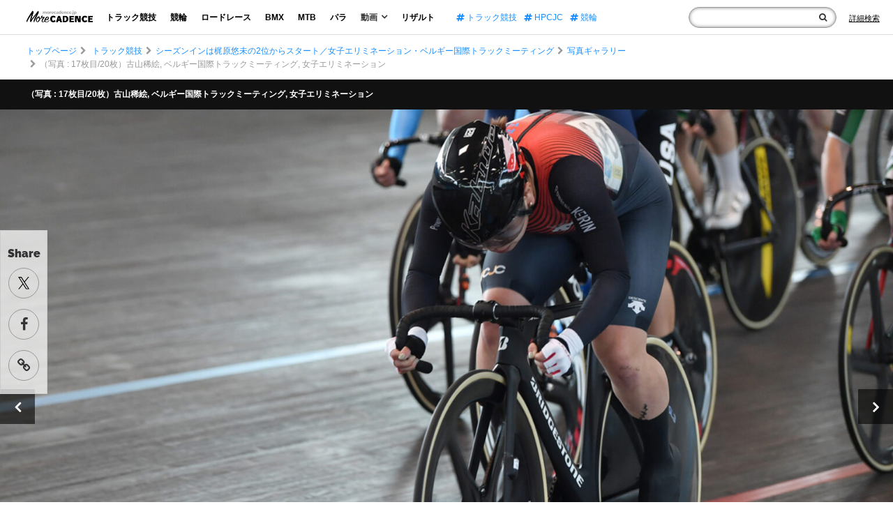

--- FILE ---
content_type: text/html; charset=UTF-8
request_url: https://morecadence.jp/track/105605/attachment/105663
body_size: 14095
content:
<!doctype html>
<html lang="ja">
<head>
<link rel="preconnect" href="https://www.googletagmanager.com">
<link rel="preconnect" href="https://www.google-analytics.com">
<link rel="preconnect" href="https://fonts.gstatic.com">
<link rel="preconnect" href="https://fonts.googleapis.com">
<link rel="preload" as="font" type="font/woff2" href="https://morecadence.jp/wp-content/themes/morecadence2020/assets/fonts/fontawesome-webfont.woff2?v=4.7.0" crossorigin="anonymous">

<!-- Google Tag Manager -->
<script>(function(w,d,s,l,i){w[l]=w[l]||[];w[l].push({'gtm.start':
new Date().getTime(),event:'gtm.js'});var f=d.getElementsByTagName(s)[0],
j=d.createElement(s),dl=l!='dataLayer'?'&l='+l:'';j.async=true;j.src=
'https://www.googletagmanager.com/gtm.js?id='+i+dl;f.parentNode.insertBefore(j,f);
})(window,document,'script','dataLayer','GTM-TC6D726');</script>
<meta charset="UTF-8">
<meta name="viewport" content="width=device-width, initial-scale=1">
<meta name="sitelock-site-verification" content="5219" />
<link rel="profile" href="http://gmpg.org/xfn/11">
<script type="application/ld+json">
    {
        "@context": "https://schema.org",
        "@type": "WebSite",
        "name": "サイト内検索",
        "url": "https://morecadence.jp/",
        "potentialAction": {
            "@type": "SearchAction",
            "target": "https://morecadence.jp/?s={search_term_string}",
            "query-input": "required name=search_term_string"
        }
    }
</script>
<meta name="format-detection" content="telephone=no">
    
<style>article,body,div,figure,form,h1,header,html,i,iframe,img,li,nav,p,span,ul{margin:0;padding:0;border:0;outline:0;font-size:100%;vertical-align:baseline;background:transparent;font-weight:normal;list-style-type:none}body{line-height:1}main{display:block}*,:after,:before{-webkit-box-sizing:inherit;box-sizing:inherit;border-style:solid;border-width:0}*{font-size:inherit;line-height:inherit;margin:0;padding:0}:after,:before{text-decoration:inherit;vertical-align:inherit}a{text-decoration:none}iframe,img{vertical-align:middle}button,input{background-color:transparent;color:inherit;font-family:inherit;font-style:inherit;font-weight:inherit;min-height:1.5em}nav ul{list-style:none}html{font-size:62.5%;height:100%}body{color:#333;font-family:"Hiragino Kaku Gothic Pro","ヒラギノ角ゴ Pro W3",Meiryo,"メイリオ","ＭＳ Ｐゴシック",Helvetica,Sans-Serif;font-size:1.4rem;max-height:999999px;line-height:1.6;-webkit-text-size-adjust:100%;height:100%;margin-top:50px}*{-webkit-box-sizing:border-box;box-sizing:border-box}a{color:#000;text-decoration:none}img{width:100%;height:auto}h1{font-size:28px}p{margin:15px 0}*>p:first-child{margin-top:0}*>p:last-child{margin-bottom:0}h1{color:#696969;font-weight:400;margin:30px 0}button,input{border:none;border-radius:0}.cf:after{content:"";clear:both;display:block}@media only screen and (max-width:736px){.wrapper{width:100%;overflow:hidden}}.headWrap{position:fixed;z-index:99;width:100%;top:0;height:50px;background:rgba(255,255,255,0.72);border-bottom:1px solid #dcdddd;padding:0 1.5% 0 3%}.headWrap .headBlock{max-width:none;margin:0 auto;display:-webkit-box;display:-ms-flexbox;display:flex;-webkit-box-align:center;-ms-flex-align:center;align-items:center;height:50px}.headWrap .headBlock .logo{max-width:95px;margin:-5px 44px 0 0;font-size:14px}.headWrap .headBlock .globalNav{display:-webkit-box;display:-ms-flexbox;display:flex}.headWrap .headBlock .globalNav ul{display:-webkit-box;display:-ms-flexbox;display:flex;-webkit-box-align:center;-ms-flex-align:center;align-items:center}.headWrap .headBlock .globalNav li{line-height:1;font-size:1.2rem}.headWrap .headBlock .globalNav .nav li{margin-right:14px}.headWrap .headBlock .globalNav .nav li a,.headWrap .headBlock .globalNav .nav li p{font-weight:bold;display:block;padding:4px 5px;margin:0}.headWrap .headBlock .globalNav .nav li p i{margin-left:5px;font-size:1.4rem;font-weight:bold;line-height:0.6}.headWrap .headBlock .globalNav .subMenu{display:block;position:absolute;z-index:2;text-align:center;background:#fff;margin:8px 0 0 -32px;-webkit-box-shadow:0px 0px 13px -6px rgba(0,0,0,0.6);box-shadow:0px 0px 13px -6px rgba(0,0,0,0.6);display:none}.headWrap .headBlock .globalNav .nav .subMenu li{margin-right:0}.headWrap .headBlock .globalNav .nav .subMenu li a{font-weight:bold;display:block;padding:10px 20px}.headWrap .headBlock .globalNav .tag{margin:0 0 0 26px}.headWrap .headBlock .globalNav .tag li{margin-right:12px}.headWrap .headBlock .globalNav .tag li:last-child{margin-right:0}.headWrap .headBlock .globalNav .tag li a{color:#188fff}.headWrap .headBlock .globalNav .close{display:none}.headWrap .headBlock .globalNav .sns{display:none}.headWrap .headBlock .globalNav .metaWrap{display:none}.headWrap .headBlock .form{margin:0 0 0 auto;min-width:0;max-width:none;display:-webkit-box;display:-ms-flexbox;display:flex;-webkit-box-align:center;-ms-flex-align:center;align-items:center}.headWrap .headBlock .form .inner{display:-webkit-box;display:-ms-flexbox;display:flex}.headWrap .headBlock .form form{position:relative}.headWrap .headBlock .form input{border:1px solid #999;border-radius:30px;-webkit-box-shadow:inset 0px 0px 5px 0px rgba(6,0,1,0.5);box-shadow:inset 0px 0px 5px 0px rgba(6,0,1,0.5);width:100%;padding:3px 30px 3px 10px;background:#fff}.headWrap .headBlock .form .spTrigger{display:none}.headWrap .headBlock .form .spTag{display:none}.headWrap .headBlock .form button{position:absolute;right:14px;top:0;font-size:1.2rem;display:-webkit-box;display:-ms-flexbox;display:flex;height:100%;-webkit-box-align:center;-ms-flex-align:center;align-items:center}.headWrap .formLink{margin:0 0 0 18px;line-height:1}.headWrap .formLink a{font-size:1.1rem;text-decoration:underline}.headWrap .formLink i{display:none}@media only screen and (max-width:1330px){.headWrap .headBlock .logo{margin:-5px 14px 0 0}.headWrap .headBlock .globalNav .nav li{margin-right:10px}.headWrap .headBlock .globalNav .tag{margin:0 0 0 16px}.headWrap .headBlock .globalNav .tag li{margin-right:10px}}@media only screen and (max-width:1230px){.headWrap{padding:0 1.5% 0 2%}.headWrap .headBlock .globalNav li{font-size:1.1rem}.headWrap .headBlock .globalNav .nav li{margin-right:5px}.headWrap .headBlock .globalNav .tag li{margin-right:5px}.headWrap .headBlock .globalNav .tag li:last-child{display:none}}@media only screen and (max-width:1050px){.headWrap .headBlock .globalNav .tag li:nth-child(2){display:none}}@media only screen and (max-width:950px){.headWrap .headBlock .globalNav .tag li{display:none}}@media only screen and (max-width:860px){.headWrap .headBlock .logo{max-width:90px;margin:-5px 14px 0 0}.headWrap .headBlock .globalNav li{font-size:1rem}.headWrap .headBlock .globalNav .tag{margin:0 0 0 10px}.headWrap .headBlock .form{position:relative;max-width:190px;min-width:0}}@media only screen and (max-width:736px){.headWrap{padding:0}.headWrap .menuTrigger{position:absolute;top:0;left:21px;width:23px;height:50px;margin-right:0!important;z-index:997;display:block;margin:0}.headWrap .menuTrigger span{position:absolute;left:0;right:0;margin:auto;height:3px;background:#111;width:100%}.headWrap .menuTrigger span:first-of-type{top:14px}.headWrap .menuTrigger span:nth-of-type(2){top:22px}.headWrap .menuTrigger span:nth-of-type(3){bottom:16px}.headWrap .headBlock{height:100%;display:block}.headWrap .headBlock .logo{max-width:116px;margin:0 auto;position:relative;display:-webkit-box;display:-ms-flexbox;display:flex;-webkit-box-align:center;-ms-flex-align:center;align-items:center;height:100%}.headWrap .headBlock .globalNav{-webkit-transform:translate(-100%);-ms-transform:translate(-100%);transform:translate(-100%);display:block;position:fixed;padding:0;top:0;height:100%;overflow:auto;background-image:-webkit-linear-gradient(0deg,rgb(79,95,151) 0%,rgb(108,108,108) 0%,rgb(24,143,255) 0%,rgb(16,110,199) 37%,rgb(7,77,143) 100%);z-index:998;width:100%;padding:70px 11% 20px}.headWrap .headBlock .globalNav .close{position:absolute;top:0;right:10px;width:23px;height:50px;margin-right:0!important;z-index:997;display:block;margin:0}.headWrap .globalNav .close span{position:absolute;left:0;right:0;margin:auto;height:3px;background:#fff;width:100%}.headWrap .globalNav .close span:first-of-type{top:14px;-webkit-transform:translateY(8px) rotate(-45deg);-ms-transform:translateY(8px) rotate(-45deg);transform:translateY(8px) rotate(-45deg)}.headWrap .globalNav .close span:nth-of-type(2){bottom:16px;-webkit-transform:translateY(-9px) rotate(45deg);-ms-transform:translateY(-9px) rotate(45deg);transform:translateY(-9px) rotate(45deg)}.headWrap .headBlock .globalNav ul{display:block}.headWrap .headBlock .globalNav li{line-height:1;font-size:5.3vw}.headWrap .headBlock .globalNav .nav li{margin:0 0 40px}.headWrap .headBlock .globalNav .nav li a,.headWrap .headBlock .globalNav .nav li p{padding:0;color:#fff}.headWrap .headBlock .globalNav .nav li p i{font-size:5.3vw;line-height:1}.headWrap .headBlock .globalNav .subMenu{position:relative;text-align:left;background:none;margin:20px 0 0 8%;-webkit-box-shadow:none;box-shadow:none}.headWrap .headBlock .globalNav .nav .subMenu li{margin:0 0 20px;font-size:4.5vw}.headWrap .headBlock .globalNav .nav .subMenu li a{padding:0}.headWrap .headBlock .globalNav .tag{display:none}.headWrap .headBlock .globalNav .sns{display:block}.headWrap .headBlock .globalNav .sns li{display:block;font-size:3.2vw;margin-bottom:40px}.headWrap .headBlock .globalNav .sns li i{font-size:5.3vw;vertical-align:middle;margin-right:16px}.headWrap .headBlock .globalNav .sns li a{color:#fff}.headWrap .headBlock .globalNav .metaWrap{display:block}.headWrap .headBlock .globalNav .metaWrap .logo{width:40%;max-width:100%;margin:46px auto 8px}.headWrap .headBlock .globalNav .metaWrap ul{display:-webkit-box;display:-ms-flexbox;display:flex;-webkit-box-pack:center;-ms-flex-pack:center;justify-content:center}.headWrap .headBlock .globalNav .metaWrap li a{color:#fff;font-size:2.5vw;margin:0 10px}.headWrap .headBlock .form{margin:0;display:-webkit-box;display:-ms-flexbox;display:flex;-webkit-box-pack:center;-ms-flex-pack:center;justify-content:center;-webkit-box-align:center;-ms-flex-align:center;align-items:center;position:absolute;z-index:997;top:0;right:0;max-width:100%;width:50px;height:50px}.headWrap .headBlock .form .inner{display:none}.headWrap .formLink{margin:0}.headWrap .formLink span{display:none}.headWrap .formLink i{font-size:2.4rem;display:block}.headWrap .formLink a{text-decoration:none}.headWrap .headBlock .form form{position:initial}.headWrap .headBlock .form input{display:none;border-radius:6px;-webkit-box-shadow:none;box-shadow:none;padding:12px 11% 12px 3%;width:92%;margin:0 auto}.headWrap .headBlock .form .spTrigger{display:block;position:absolute;width:50px;height:50px;right:0;top:0;margin:0}.headWrap .headBlock .form button{position:absolute;width:50px;height:50px;right:0;top:0;font-size:2.1rem;display:block}}.breadcrumbs{padding:0 3%;width:100%;overflow:hidden;position:relative}.breadcrumbs:after{content:"";position:absolute;right:0;top:0;width:40px;height:100%;background:-webkit-gradient(linear,left top,right top,from(rgba(255,255,255,0)),color-stop(50%,rgba(255,255,255,1)),to(rgba(255,255,255,1)));background:-o-linear-gradient(left,rgba(255,255,255,0) 0%,rgba(255,255,255,1) 50%,rgba(255,255,255,1) 100%);background:linear-gradient(to right,rgba(255,255,255,0) 0%,rgba(255,255,255,1) 50%,rgba(255,255,255,1) 100%);filter:progid:DXImageTransform.Microsoft.gradient(startColorstr='#00ffffff',endColorstr='#ffffff',GradientType=1)}.breadcrumbs ul{display:-webkit-inline-box;display:-ms-inline-flexbox;display:inline-flex;-ms-flex-wrap:wrap;flex-wrap:wrap;max-width:1300px;margin:0 auto;padding-top:14px}.breadcrumbs li{font-size:1.2rem;color:#999;white-space:nowrap}.breadcrumbs li:before{content:"\f054";font-family:FontAwesome;margin:0 5px}.breadcrumbs li:first-child:before{display:none}.breadcrumbs li a{color:#188fff}@media only screen and (max-width:736px){.breadcrumbs{padding:0 4%}.breadcrumbs li{font-size:2.5vw}}.mainContents{margin:0 3% 6px}@media only screen and (max-width:736px){.mainContents{margin:0 0 24px}}.mainContents.attachmentSingle{margin:12px 0 80px;background:#111}.attachmentSingle .topText{padding:12px 3%}.attachmentSingle .topText h1{max-width:1300px;margin:0 auto;font-size:1.2rem;color:#fff;font-weight:bold}.attachmentSingle .singleMainPhoto{position:relative}@media only screen and (max-width:736px){.mainContents.attachmentSingle{margin:12px 0 52px}.attachmentSingle .topText{padding:6px 4%}.attachmentSingle .topText h1{font-size:2.5vw}}.stickyArea .breadcrumbs{position:relative;margin-top:-235px}.sideSnswrap{position:sticky;top:330px;width:68px;border:1px solid #ccc;background:rgba(255,255,255,0.72);z-index:98;padding:20px 0 2px;height:235px}.sideSnswrap p{font-family:'Raleway',sans-serif;font-weight:900;font-size:1.6rem;text-align:center;margin:0;padding-bottom:8px}.sideSnswrap li{text-align:center}.sideSnswrap li a{display:-webkit-box;display:-ms-flexbox;display:flex;-webkit-box-align:center;-ms-flex-align:center;align-items:center;-webkit-box-pack:center;-ms-flex-pack:center;justify-content:center;font-size:2rem;width:44px;height:44px;border-radius:50%;color:#333;border:1px solid #999;margin:0 auto 15px}@media only screen and (max-width:736px){.stickyArea .breadcrumbs{margin-top:0}.sideSnswrap{display:none}}</style>
<link rel="stylesheet" href="https://morecadence.jp/wp-content/themes/morecadence2020/assets/css/style.min.css?202506181900">
<link rel="stylesheet" href="https://morecadence.jp/wp-content/themes/morecadence2020/assets/css/font-awesome.min.css" media="print" onload="this.media='all'">
	<style>img:is([sizes="auto" i], [sizes^="auto," i]) { contain-intrinsic-size: 3000px 1500px }</style>
	
		<!-- All in One SEO 4.7.8 - aioseo.com -->
		<title>（写真 : 17枚目/20枚）古山稀絵, ベルギー国際トラックミーティング, 女子エリミネーション | More CADENCE - 自転車トラック競技/ロードレース/競輪ニュース</title>
	<meta name="robots" content="max-snippet:-1, max-image-preview:large, max-video-preview:-1" />
	<meta name="author" content="KanekoNami"/>
	<meta name="google-site-verification" content="PFENPLrj106SwEqm41VV_7QRWmCg1cDMb7kfBtbSZbs" />
	<link rel="canonical" href="https://morecadence.jp/track/105605/attachment/105663" />
	<meta name="generator" content="All in One SEO (AIOSEO) 4.7.8" />
		<meta property="og:locale" content="ja_JP" />
		<meta property="og:site_name" content="More CADENCE - 自転車トラック競技/ロードレース/競輪ニュース" />
		<meta property="og:type" content="article" />
		<meta property="og:title" content="（写真 : 17枚目/20枚）古山稀絵, ベルギー国際トラックミーティング, 女子エリミネーション | More CADENCE - 自転車トラック競技/ロードレース/競輪ニュース" />
		<meta property="og:url" content="https://morecadence.jp/track/105605/attachment/105663" />
		<meta property="fb:app_id" content="1349941415392279" />
		<meta property="og:image" content="https://morecadence.jp/wp-content/uploads/2022/04/kie-5.jpg" />
		<meta property="og:image:secure_url" content="https://morecadence.jp/wp-content/uploads/2022/04/kie-5.jpg" />
		<meta property="article:published_time" content="2022-04-16T07:02:28+00:00" />
		<meta property="article:modified_time" content="2022-04-16T07:05:48+00:00" />
		<meta name="twitter:card" content="summary_large_image" />
		<meta name="twitter:site" content="@MoreCadence" />
		<meta name="twitter:title" content="（写真 : 17枚目/20枚）古山稀絵, ベルギー国際トラックミーティング, 女子エリミネーション | More CADENCE - 自転車トラック競技/ロードレース/競輪ニュース" />
		<meta name="twitter:creator" content="@MoreCadence" />
		<meta name="twitter:image" content="https://morecadence.jp/wp-content/uploads/2022/04/kie-5.jpg" />
		<meta name="google" content="nositelinkssearchbox" />
		<!-- All in One SEO -->

<link rel='dns-prefetch' href='//stats.wp.com' />
<link rel='preconnect' href='//c0.wp.com' />
<style id='jetpack-sharing-buttons-style-inline-css'>
.jetpack-sharing-buttons__services-list{display:flex;flex-direction:row;flex-wrap:wrap;gap:0;list-style-type:none;margin:5px;padding:0}.jetpack-sharing-buttons__services-list.has-small-icon-size{font-size:12px}.jetpack-sharing-buttons__services-list.has-normal-icon-size{font-size:16px}.jetpack-sharing-buttons__services-list.has-large-icon-size{font-size:24px}.jetpack-sharing-buttons__services-list.has-huge-icon-size{font-size:36px}@media print{.jetpack-sharing-buttons__services-list{display:none!important}}.editor-styles-wrapper .wp-block-jetpack-sharing-buttons{gap:0;padding-inline-start:0}ul.jetpack-sharing-buttons__services-list.has-background{padding:1.25em 2.375em}
</style>
<style id='global-styles-inline-css'>
:root{--wp--preset--aspect-ratio--square: 1;--wp--preset--aspect-ratio--4-3: 4/3;--wp--preset--aspect-ratio--3-4: 3/4;--wp--preset--aspect-ratio--3-2: 3/2;--wp--preset--aspect-ratio--2-3: 2/3;--wp--preset--aspect-ratio--16-9: 16/9;--wp--preset--aspect-ratio--9-16: 9/16;--wp--preset--color--black: #000000;--wp--preset--color--cyan-bluish-gray: #abb8c3;--wp--preset--color--white: #ffffff;--wp--preset--color--pale-pink: #f78da7;--wp--preset--color--vivid-red: #cf2e2e;--wp--preset--color--luminous-vivid-orange: #ff6900;--wp--preset--color--luminous-vivid-amber: #fcb900;--wp--preset--color--light-green-cyan: #7bdcb5;--wp--preset--color--vivid-green-cyan: #00d084;--wp--preset--color--pale-cyan-blue: #8ed1fc;--wp--preset--color--vivid-cyan-blue: #0693e3;--wp--preset--color--vivid-purple: #9b51e0;--wp--preset--gradient--vivid-cyan-blue-to-vivid-purple: linear-gradient(135deg,rgba(6,147,227,1) 0%,rgb(155,81,224) 100%);--wp--preset--gradient--light-green-cyan-to-vivid-green-cyan: linear-gradient(135deg,rgb(122,220,180) 0%,rgb(0,208,130) 100%);--wp--preset--gradient--luminous-vivid-amber-to-luminous-vivid-orange: linear-gradient(135deg,rgba(252,185,0,1) 0%,rgba(255,105,0,1) 100%);--wp--preset--gradient--luminous-vivid-orange-to-vivid-red: linear-gradient(135deg,rgba(255,105,0,1) 0%,rgb(207,46,46) 100%);--wp--preset--gradient--very-light-gray-to-cyan-bluish-gray: linear-gradient(135deg,rgb(238,238,238) 0%,rgb(169,184,195) 100%);--wp--preset--gradient--cool-to-warm-spectrum: linear-gradient(135deg,rgb(74,234,220) 0%,rgb(151,120,209) 20%,rgb(207,42,186) 40%,rgb(238,44,130) 60%,rgb(251,105,98) 80%,rgb(254,248,76) 100%);--wp--preset--gradient--blush-light-purple: linear-gradient(135deg,rgb(255,206,236) 0%,rgb(152,150,240) 100%);--wp--preset--gradient--blush-bordeaux: linear-gradient(135deg,rgb(254,205,165) 0%,rgb(254,45,45) 50%,rgb(107,0,62) 100%);--wp--preset--gradient--luminous-dusk: linear-gradient(135deg,rgb(255,203,112) 0%,rgb(199,81,192) 50%,rgb(65,88,208) 100%);--wp--preset--gradient--pale-ocean: linear-gradient(135deg,rgb(255,245,203) 0%,rgb(182,227,212) 50%,rgb(51,167,181) 100%);--wp--preset--gradient--electric-grass: linear-gradient(135deg,rgb(202,248,128) 0%,rgb(113,206,126) 100%);--wp--preset--gradient--midnight: linear-gradient(135deg,rgb(2,3,129) 0%,rgb(40,116,252) 100%);--wp--preset--font-size--small: 13px;--wp--preset--font-size--medium: 20px;--wp--preset--font-size--large: 36px;--wp--preset--font-size--x-large: 42px;--wp--preset--spacing--20: 0.44rem;--wp--preset--spacing--30: 0.67rem;--wp--preset--spacing--40: 1rem;--wp--preset--spacing--50: 1.5rem;--wp--preset--spacing--60: 2.25rem;--wp--preset--spacing--70: 3.38rem;--wp--preset--spacing--80: 5.06rem;--wp--preset--shadow--natural: 6px 6px 9px rgba(0, 0, 0, 0.2);--wp--preset--shadow--deep: 12px 12px 50px rgba(0, 0, 0, 0.4);--wp--preset--shadow--sharp: 6px 6px 0px rgba(0, 0, 0, 0.2);--wp--preset--shadow--outlined: 6px 6px 0px -3px rgba(255, 255, 255, 1), 6px 6px rgba(0, 0, 0, 1);--wp--preset--shadow--crisp: 6px 6px 0px rgba(0, 0, 0, 1);}:where(.is-layout-flex){gap: 0.5em;}:where(.is-layout-grid){gap: 0.5em;}body .is-layout-flex{display: flex;}.is-layout-flex{flex-wrap: wrap;align-items: center;}.is-layout-flex > :is(*, div){margin: 0;}body .is-layout-grid{display: grid;}.is-layout-grid > :is(*, div){margin: 0;}:where(.wp-block-columns.is-layout-flex){gap: 2em;}:where(.wp-block-columns.is-layout-grid){gap: 2em;}:where(.wp-block-post-template.is-layout-flex){gap: 1.25em;}:where(.wp-block-post-template.is-layout-grid){gap: 1.25em;}.has-black-color{color: var(--wp--preset--color--black) !important;}.has-cyan-bluish-gray-color{color: var(--wp--preset--color--cyan-bluish-gray) !important;}.has-white-color{color: var(--wp--preset--color--white) !important;}.has-pale-pink-color{color: var(--wp--preset--color--pale-pink) !important;}.has-vivid-red-color{color: var(--wp--preset--color--vivid-red) !important;}.has-luminous-vivid-orange-color{color: var(--wp--preset--color--luminous-vivid-orange) !important;}.has-luminous-vivid-amber-color{color: var(--wp--preset--color--luminous-vivid-amber) !important;}.has-light-green-cyan-color{color: var(--wp--preset--color--light-green-cyan) !important;}.has-vivid-green-cyan-color{color: var(--wp--preset--color--vivid-green-cyan) !important;}.has-pale-cyan-blue-color{color: var(--wp--preset--color--pale-cyan-blue) !important;}.has-vivid-cyan-blue-color{color: var(--wp--preset--color--vivid-cyan-blue) !important;}.has-vivid-purple-color{color: var(--wp--preset--color--vivid-purple) !important;}.has-black-background-color{background-color: var(--wp--preset--color--black) !important;}.has-cyan-bluish-gray-background-color{background-color: var(--wp--preset--color--cyan-bluish-gray) !important;}.has-white-background-color{background-color: var(--wp--preset--color--white) !important;}.has-pale-pink-background-color{background-color: var(--wp--preset--color--pale-pink) !important;}.has-vivid-red-background-color{background-color: var(--wp--preset--color--vivid-red) !important;}.has-luminous-vivid-orange-background-color{background-color: var(--wp--preset--color--luminous-vivid-orange) !important;}.has-luminous-vivid-amber-background-color{background-color: var(--wp--preset--color--luminous-vivid-amber) !important;}.has-light-green-cyan-background-color{background-color: var(--wp--preset--color--light-green-cyan) !important;}.has-vivid-green-cyan-background-color{background-color: var(--wp--preset--color--vivid-green-cyan) !important;}.has-pale-cyan-blue-background-color{background-color: var(--wp--preset--color--pale-cyan-blue) !important;}.has-vivid-cyan-blue-background-color{background-color: var(--wp--preset--color--vivid-cyan-blue) !important;}.has-vivid-purple-background-color{background-color: var(--wp--preset--color--vivid-purple) !important;}.has-black-border-color{border-color: var(--wp--preset--color--black) !important;}.has-cyan-bluish-gray-border-color{border-color: var(--wp--preset--color--cyan-bluish-gray) !important;}.has-white-border-color{border-color: var(--wp--preset--color--white) !important;}.has-pale-pink-border-color{border-color: var(--wp--preset--color--pale-pink) !important;}.has-vivid-red-border-color{border-color: var(--wp--preset--color--vivid-red) !important;}.has-luminous-vivid-orange-border-color{border-color: var(--wp--preset--color--luminous-vivid-orange) !important;}.has-luminous-vivid-amber-border-color{border-color: var(--wp--preset--color--luminous-vivid-amber) !important;}.has-light-green-cyan-border-color{border-color: var(--wp--preset--color--light-green-cyan) !important;}.has-vivid-green-cyan-border-color{border-color: var(--wp--preset--color--vivid-green-cyan) !important;}.has-pale-cyan-blue-border-color{border-color: var(--wp--preset--color--pale-cyan-blue) !important;}.has-vivid-cyan-blue-border-color{border-color: var(--wp--preset--color--vivid-cyan-blue) !important;}.has-vivid-purple-border-color{border-color: var(--wp--preset--color--vivid-purple) !important;}.has-vivid-cyan-blue-to-vivid-purple-gradient-background{background: var(--wp--preset--gradient--vivid-cyan-blue-to-vivid-purple) !important;}.has-light-green-cyan-to-vivid-green-cyan-gradient-background{background: var(--wp--preset--gradient--light-green-cyan-to-vivid-green-cyan) !important;}.has-luminous-vivid-amber-to-luminous-vivid-orange-gradient-background{background: var(--wp--preset--gradient--luminous-vivid-amber-to-luminous-vivid-orange) !important;}.has-luminous-vivid-orange-to-vivid-red-gradient-background{background: var(--wp--preset--gradient--luminous-vivid-orange-to-vivid-red) !important;}.has-very-light-gray-to-cyan-bluish-gray-gradient-background{background: var(--wp--preset--gradient--very-light-gray-to-cyan-bluish-gray) !important;}.has-cool-to-warm-spectrum-gradient-background{background: var(--wp--preset--gradient--cool-to-warm-spectrum) !important;}.has-blush-light-purple-gradient-background{background: var(--wp--preset--gradient--blush-light-purple) !important;}.has-blush-bordeaux-gradient-background{background: var(--wp--preset--gradient--blush-bordeaux) !important;}.has-luminous-dusk-gradient-background{background: var(--wp--preset--gradient--luminous-dusk) !important;}.has-pale-ocean-gradient-background{background: var(--wp--preset--gradient--pale-ocean) !important;}.has-electric-grass-gradient-background{background: var(--wp--preset--gradient--electric-grass) !important;}.has-midnight-gradient-background{background: var(--wp--preset--gradient--midnight) !important;}.has-small-font-size{font-size: var(--wp--preset--font-size--small) !important;}.has-medium-font-size{font-size: var(--wp--preset--font-size--medium) !important;}.has-large-font-size{font-size: var(--wp--preset--font-size--large) !important;}.has-x-large-font-size{font-size: var(--wp--preset--font-size--x-large) !important;}
:where(.wp-block-post-template.is-layout-flex){gap: 1.25em;}:where(.wp-block-post-template.is-layout-grid){gap: 1.25em;}
:where(.wp-block-columns.is-layout-flex){gap: 2em;}:where(.wp-block-columns.is-layout-grid){gap: 2em;}
:root :where(.wp-block-pullquote){font-size: 1.5em;line-height: 1.6;}
</style>
<link rel="https://api.w.org/" href="https://morecadence.jp/wp-json/" /><link rel="alternate" title="JSON" type="application/json" href="https://morecadence.jp/wp-json/wp/v2/media/105663" /><link rel="alternate" title="oEmbed (JSON)" type="application/json+oembed" href="https://morecadence.jp/wp-json/oembed/1.0/embed?url=https%3A%2F%2Fmorecadence.jp%2Ftrack%2F105605%2Fattachment%2F105663" />
<link rel="alternate" title="oEmbed (XML)" type="text/xml+oembed" href="https://morecadence.jp/wp-json/oembed/1.0/embed?url=https%3A%2F%2Fmorecadence.jp%2Ftrack%2F105605%2Fattachment%2F105663&#038;format=xml" />
	<style>img#wpstats{display:none}</style>
		<!-- この URL で利用できる AMP HTML バージョンはありません。 --><link rel="icon" href="https://morecadence.jp/wp-content/uploads/2017/09/morecadence-150x150.gif" sizes="32x32" />
<link rel="icon" href="https://morecadence.jp/wp-content/uploads/2017/09/morecadence-200x200.gif" sizes="192x192" />
<link rel="apple-touch-icon" href="https://morecadence.jp/wp-content/uploads/2017/09/morecadence-200x200.gif" />
<meta name="msapplication-TileImage" content="https://morecadence.jp/wp-content/uploads/2017/09/morecadence-300x300.gif" />
</head>
<body class="attachment attachment-template-default single single-attachment postid-105663 attachmentid-105663 attachment-jpeg">
    <!-- Google Tag Manager (noscript) -->
<noscript><iframe src="https://www.googletagmanager.com/ns.html?id=GTM-TC6D726"
height="0" width="0" style="display:none;visibility:hidden"></iframe></noscript>
<!-- End Google Tag Manager (noscript) -->
    <!-- Header -->
    <header class="headWrap NewLib">
        <div class="headBlock">
            <p id="menuTrigger" class="menuTrigger"><span></span><span></span><span></span></p>
            <div class="logo">                <a href="https://morecadence.jp">
                    <img width="348" height="62"  decoding="async" src="https://morecadence.jp/wp-content/themes/morecadence2020/assets/images/2020/logo.png" alt="競輪/KEIRIN/ロードレースのメディア-More CADENCE">
                </a>
            </div>            <nav id="globalNav" class="globalNav">
                <p class="close"><span></span><span></span></p>
                <ul class="nav">
                    <li><a href="https://morecadence.jp/category/track">トラック競技</a></li>
                    <li><a href="https://morecadence.jp/category/keirin">競輪</a></li>
                    <li><a href="https://morecadence.jp/category/roadrace">ロードレース</a></li>
                    <li><a href="https://morecadence.jp/category/bmx">BMX</a></li>
                    <li><a href="https://morecadence.jp/category/mtb">MTB</a></li>
                    <li><a href="https://morecadence.jp/category/paracycling">パラ</a></li>
                    <li class="havMenu">
                        <p>動画<i class="fa fa-angle-down"></i></p>
                        <ul class="subMenu">
                            <li><a href="https://morecadence.jp/category/movie">全てを見る</a></li>
                            <li><a href="https://morecadence.jp/category/movie/rule-movie">ルール</a></li>
                            <li><a href="https://morecadence.jp/category/movie/race">レース</a></li>
                            <li><a href="https://morecadence.jp/category/movie/entertainment">エンタメ</a></li>
                        </ul>
                    </li>
                    <li><a href="https://morecadence.jp/result">リザルト</a></li>
                </ul>
                                <ul class="tag">
                                            <li><a href="https://morecadence.jp/tag/%e3%83%88%e3%83%a9%e3%83%83%e3%82%af%e7%ab%b6%e6%8a%80">
                            <i class="fa fa-hashtag"></i>
                            トラック競技                        </a></li>
                                            <li><a href="https://morecadence.jp/tag/hpcjc">
                            <i class="fa fa-hashtag"></i>
                            HPCJC                        </a></li>
                                            <li><a href="https://morecadence.jp/tag/%e7%ab%b6%e8%bc%aa">
                            <i class="fa fa-hashtag"></i>
                            競輪                        </a></li>
                                    </ul>
                                <ul class="sns">
                    <li><a href="https://twitter.com/morecadence" target="_blank" rel="noopener"><img width="1200" height="1227"  decoding="async" src="https://morecadence.jp/wp-content/themes/morecadence2020/assets/images/x-logo-w.svg" alt="twitter">Twitter</a></li>
                    <li><a href="https://www.youtube.com/channel/UCoayQdW5P_YDaKe2ldq6wDA" target="_blank" rel="noopener"><i class="fa fa-youtube-play"></i>YouTube</a></li>
                    <li><a href="https://www.facebook.com/morecadence/" target="_blank" rel="noopener"><i class="fa fa-facebook"></i>Facebook</a></li>
                    <li><a href="https://www.instagram.com/morecadencejp/" target="_blank" rel="noopener"><i class="fa fa-instagram"></i>Instagram</a></li>
                </ul>
                <div class="metaWrap">
                    <div class="logo">
                        <a href="https://morecadence.jp">
                            <img width="348" height="62" decoding="async" loading="lazy" src="https://morecadence.jp/wp-content/themes/morecadence2020/assets/images/2020/logo-w.png" alt="競輪/KEIRIN/ロードレースのメディア-More CADENCE">
                        </a>
                    </div>
                    <ul>
                        <li><a href="https://morecadence.jp/photo">写真素材の提供について</a></li>
                        <li><a href="https://morecadence.jp/recruit">採用情報</a></li>
                    </ul>
                </div>
            </nav>
            <div class="form">
                <div class="inner">
                    <form id="searchform" action="https://morecadence.jp">
                        <input type="text" name="s" id="text">
                        <button type="submit" value="検索" class="submitBtn" tabindex="0" aria-label="検索"><i class="fa fa-search"></i></button>
                        <p class="spTrigger"></p>
                    </form>
                    <div class="spTag">
                        <p>注目のタグ</p>
                                                <ul class="tag">
                                                            <li><a href="https://morecadence.jp/tag/%e3%83%88%e3%83%a9%e3%83%83%e3%82%af%e7%ab%b6%e6%8a%80">
                                    <i class="fa fa-hashtag"></i>
                                    トラック競技                                </a></li>
                                                            <li><a href="https://morecadence.jp/tag/hpcjc">
                                    <i class="fa fa-hashtag"></i>
                                    HPCJC                                </a></li>
                                                            <li><a href="https://morecadence.jp/tag/%e7%ab%b6%e8%bc%aa">
                                    <i class="fa fa-hashtag"></i>
                                    競輪                                </a></li>
                                                    </ul>
                                            </div>
                    <p class="close"><span></span><span></span></p>
                </div>
                <p class="formLink"><a href="https://morecadence.jp/search" aria-label="Search"><span>詳細検索</span><i class="fa fa-search"></i></a></p>
            </div>
        </div>
    </header>

    <!-- //Header -->

<div id="wrapper" class="wrapper">

<!-- Main Content Wrap -->
<div id="mainContentWrap" class="mainContentWrap">

<!-- Wrapper Contents -->
<div class="wrapperContents">

<div class="stickyArea">
    <div class="sideSnswrap">
        <p>Share</p>
        <ul>
            <li>
                <a
                    class="twitter"
                    rel="noopener noreferrer"
                    href="http://twitter.com/intent/tweet?text=%EF%BC%88%E5%86%99%E7%9C%9F+%3A+17%E6%9E%9A%E7%9B%AE%2F20%E6%9E%9A%EF%BC%89%E5%8F%A4%E5%B1%B1%E7%A8%80%E7%B5%B5%2C+%E3%83%99%E3%83%AB%E3%82%AE%E3%83%BC%E5%9B%BD%E9%9A%9B%E3%83%88%E3%83%A9%E3%83%83%E3%82%AF%E3%83%9F%E3%83%BC%E3%83%86%E3%82%A3%E3%83%B3%E3%82%B0%2C+%E5%A5%B3%E5%AD%90%E3%82%A8%E3%83%AA%E3%83%9F%E3%83%8D%E3%83%BC%E3%82%B7%E3%83%A7%E3%83%B3&#038;url=https%3A%2F%2Fmorecadence.jp%2Ftrack%2F105605%2Fattachment%2F105663"
                    target="_blank"
                    onclick="javascript:window.open(this.href, \'\', \'width=700,height=500,resizable=yes,menubar=no,toolbar=no,location=no,status=no,scrollbars=yes\');return false;">
                    <img width="1200" height="1227"  decoding="async" src="https://morecadence.jp/wp-content/themes/morecadence2020/assets/images/x-logo.svg" alt="twitter">
                </a>
            </li>
            <li>
                <a
                    class="facebook"
                    rel="noopener noreferrer"
                    href="http://www.facebook.com/share.php?u=https%3A%2F%2Fmorecadence.jp%2Ftrack%2F105605%2Fattachment%2F105663&#038;t=%EF%BC%88%E5%86%99%E7%9C%9F+%3A+17%E6%9E%9A%E7%9B%AE%2F20%E6%9E%9A%EF%BC%89%E5%8F%A4%E5%B1%B1%E7%A8%80%E7%B5%B5%2C+%E3%83%99%E3%83%AB%E3%82%AE%E3%83%BC%E5%9B%BD%E9%9A%9B%E3%83%88%E3%83%A9%E3%83%83%E3%82%AF%E3%83%9F%E3%83%BC%E3%83%86%E3%82%A3%E3%83%B3%E3%82%B0%2C+%E5%A5%B3%E5%AD%90%E3%82%A8%E3%83%AA%E3%83%9F%E3%83%8D%E3%83%BC%E3%82%B7%E3%83%A7%E3%83%B3"
                    target="_blank"
                    onclick="javascript:window.open(this.href, \'\', \'width=700,height=500,resizable=yes,menubar=no,toolbar=no,location=no,status=no,scrollbars=yes\');return false;">
                    <i class="fa fa-facebook" aria-hidden="true"></i>
                </a>
            </li>
            <li class="link" onclick="copy();">
                <a href="javascript:void(0);">
                    <i class="fa fa-link"></i>
                </a>
            </li>
        </ul>
    </div>
    <nav class="breadcrumbs">
        <ul>
            <li><a href="https://morecadence.jp">トップページ</a></li>
                                                <li>
                        <a href="https://morecadence.jp/category/track">
                            トラック競技                        </a>
                    </li>
                                                        <li><a href="https://morecadence.jp/track/105605">シーズンインは梶原悠未の2位からスタート／女子エリミネーション・ベルギー国際トラックミーティング</a></li>
                <li><a href="https://morecadence.jp/track/105605/attachment/">写真ギャラリー</a></li>
                        <li>（写真 : 17枚目/20枚）古山稀絵, ベルギー国際トラックミーティング, 女子エリミネーション</li>
        </ul>
    </nav>

    <!-- Main Contents -->
    <main class="mainContents attachmentSingle cf">
        <article>
            <header class="innerHead"><div class="topText">
                <h1>（写真 : 17枚目/20枚）古山稀絵, ベルギー国際トラックミーティング, 女子エリミネーション</h1>
            </div></header>

            <div class="singleMainPhoto">
                <figure><img width="1960" height="1306" src="https://morecadence.jp/wp-content/uploads/2022/04/kie-5.jpg" class="attachment-full size-full" alt="古山稀絵, ベルギー国際トラックミーティング, 女子エリミネーション" decoding="async" loading="eager" srcset="https://morecadence.jp/wp-content/uploads/2022/04/kie-5.jpg 1960w, https://morecadence.jp/wp-content/uploads/2022/04/kie-5-300x200.jpg 300w, https://morecadence.jp/wp-content/uploads/2022/04/kie-5-1024x682.jpg 1024w, https://morecadence.jp/wp-content/uploads/2022/04/kie-5-768x512.jpg 768w, https://morecadence.jp/wp-content/uploads/2022/04/kie-5-1536x1023.jpg 1536w, https://morecadence.jp/wp-content/uploads/2022/04/kie-5-690x459.jpg 690w, https://morecadence.jp/wp-content/uploads/2022/04/kie-5-770x512.jpg 770w, https://morecadence.jp/wp-content/uploads/2022/04/kie-5-385x256.jpg 385w" sizes="auto, (max-width: 1960px) 100vw, 1960px" /></figure>
                                    <div class="arrowIcon left">
                        <a href="https://morecadence.jp/track/105605/attachment/105662">
                            <i class="fa fa-angle-left"></i>
                        </a>
                    </div>
                                                    <div class="arrowIcon right">
                        <a href="https://morecadence.jp/track/105605/attachment/105664">
                            <i class="fa fa-angle-right"></i>
                        </a>
                    </div>
                            </div>

            <div class="attachmentDetails">
                <ul class="mainSnswrap topSns cf">
                    <li>
                        <a
                            class="twitter"
                            rel="noopener noreferrer"
                            href="http://twitter.com/intent/tweet?text=%EF%BC%88%E5%86%99%E7%9C%9F+%3A+17%E6%9E%9A%E7%9B%AE%2F20%E6%9E%9A%EF%BC%89%E5%8F%A4%E5%B1%B1%E7%A8%80%E7%B5%B5%2C+%E3%83%99%E3%83%AB%E3%82%AE%E3%83%BC%E5%9B%BD%E9%9A%9B%E3%83%88%E3%83%A9%E3%83%83%E3%82%AF%E3%83%9F%E3%83%BC%E3%83%86%E3%82%A3%E3%83%B3%E3%82%B0%2C+%E5%A5%B3%E5%AD%90%E3%82%A8%E3%83%AA%E3%83%9F%E3%83%8D%E3%83%BC%E3%82%B7%E3%83%A7%E3%83%B3&#038;url=https%3A%2F%2Fmorecadence.jp%2Ftrack%2F105605%2Fattachment%2F105663"
                            target="_blank"
                            onclick="javascript:window.open(this.href, \'\', \'width=700,height=500,resizable=yes,menubar=no,toolbar=no,location=no,status=no,scrollbars=yes\');return false;">
                            <img width="1200" height="1227"  decoding="async" src="https://morecadence.jp/wp-content/themes/morecadence2020/assets/images/x-logo-w.svg" alt="twitter">
                        </a>
                    </li>
                    <li>
                        <a
                            class="facebook"
                            rel="noopener noreferrer"
                            href="http://www.facebook.com/share.php?u=https%3A%2F%2Fmorecadence.jp%2Ftrack%2F105605%2Fattachment%2F105663&#038;t=%EF%BC%88%E5%86%99%E7%9C%9F+%3A+17%E6%9E%9A%E7%9B%AE%2F20%E6%9E%9A%EF%BC%89%E5%8F%A4%E5%B1%B1%E7%A8%80%E7%B5%B5%2C+%E3%83%99%E3%83%AB%E3%82%AE%E3%83%BC%E5%9B%BD%E9%9A%9B%E3%83%88%E3%83%A9%E3%83%83%E3%82%AF%E3%83%9F%E3%83%BC%E3%83%86%E3%82%A3%E3%83%B3%E3%82%B0%2C+%E5%A5%B3%E5%AD%90%E3%82%A8%E3%83%AA%E3%83%9F%E3%83%8D%E3%83%BC%E3%82%B7%E3%83%A7%E3%83%B3"
                            target="_blank"
                            onclick="javascript:window.open(this.href, \'\', \'width=700,height=500,resizable=yes,menubar=no,toolbar=no,location=no,status=no,scrollbars=yes\');return false;">
                            <i class="fa fa-facebook" aria-hidden="true"></i>
                        </a>
                    </li>
                    <li class="link" onclick="copy();">
                        <a href="javascript:void(0);">
                            <i class="fa fa-link"></i>
                        </a>
                    </li>
                </ul>

                <p class="captionText"></p>
                                <p class="captionText">（写真 : 17枚目/20枚）『シーズンインは梶原悠未の2位からスタート／女子エリミネーション・ベルギー国際トラックミーティング』で使用されている写真。</p>
                                <p class="caution">画像の無断転載・使用は禁止します。写真提供については『<a href="https://morecadence.jp/photo/">写真素材の使用について</a>』のページをご覧ください。</p>
                                    <section class="relation">
                        <h2>関連する写真</h2>
                        <ul>
                                                            <li>
                                    <a href="https://morecadence.jp/track/105605/attachment/105647">
                                        <img width="1960" height="1306" src="https://morecadence.jp/wp-content/uploads/2022/04/yumi-4.jpg" class="attachment-full size-full" alt="内野艶和, ベルギー国際トラックミーティング, 女子エリミネーション" decoding="async" loading="eager" srcset="https://morecadence.jp/wp-content/uploads/2022/04/yumi-4.jpg 1960w, https://morecadence.jp/wp-content/uploads/2022/04/yumi-4-300x200.jpg 300w, https://morecadence.jp/wp-content/uploads/2022/04/yumi-4-1024x682.jpg 1024w, https://morecadence.jp/wp-content/uploads/2022/04/yumi-4-768x512.jpg 768w, https://morecadence.jp/wp-content/uploads/2022/04/yumi-4-1536x1023.jpg 1536w, https://morecadence.jp/wp-content/uploads/2022/04/yumi-4-690x459.jpg 690w, https://morecadence.jp/wp-content/uploads/2022/04/yumi-4-770x512.jpg 770w, https://morecadence.jp/wp-content/uploads/2022/04/yumi-4-385x256.jpg 385w" sizes="auto, (max-width: 1960px) 100vw, 1960px" />                                    </a>
                                </li>
                                                            <li>
                                    <a href="https://morecadence.jp/track/105605/attachment/105648">
                                        <img width="1960" height="1306" src="https://morecadence.jp/wp-content/uploads/2022/04/yumi-3.jpg" class="attachment-full size-full" alt="内野艶和, 梶原悠未, ベルギー国際トラックミーティング, 女子エリミネーション" decoding="async" loading="eager" srcset="https://morecadence.jp/wp-content/uploads/2022/04/yumi-3.jpg 1960w, https://morecadence.jp/wp-content/uploads/2022/04/yumi-3-300x200.jpg 300w, https://morecadence.jp/wp-content/uploads/2022/04/yumi-3-1024x682.jpg 1024w, https://morecadence.jp/wp-content/uploads/2022/04/yumi-3-768x512.jpg 768w, https://morecadence.jp/wp-content/uploads/2022/04/yumi-3-1536x1023.jpg 1536w, https://morecadence.jp/wp-content/uploads/2022/04/yumi-3-690x459.jpg 690w, https://morecadence.jp/wp-content/uploads/2022/04/yumi-3-770x512.jpg 770w, https://morecadence.jp/wp-content/uploads/2022/04/yumi-3-385x256.jpg 385w" sizes="auto, (max-width: 1960px) 100vw, 1960px" />                                    </a>
                                </li>
                                                            <li>
                                    <a href="https://morecadence.jp/track/105605/attachment/105649">
                                        <img width="1960" height="1306" src="https://morecadence.jp/wp-content/uploads/2022/04/yumi-2.jpg" class="attachment-full size-full" alt="内野艶和, 梶原悠未, ベルギー国際トラックミーティング, 女子エリミネーション" decoding="async" loading="eager" srcset="https://morecadence.jp/wp-content/uploads/2022/04/yumi-2.jpg 1960w, https://morecadence.jp/wp-content/uploads/2022/04/yumi-2-300x200.jpg 300w, https://morecadence.jp/wp-content/uploads/2022/04/yumi-2-1024x682.jpg 1024w, https://morecadence.jp/wp-content/uploads/2022/04/yumi-2-768x512.jpg 768w, https://morecadence.jp/wp-content/uploads/2022/04/yumi-2-1536x1023.jpg 1536w, https://morecadence.jp/wp-content/uploads/2022/04/yumi-2-690x459.jpg 690w, https://morecadence.jp/wp-content/uploads/2022/04/yumi-2-770x512.jpg 770w, https://morecadence.jp/wp-content/uploads/2022/04/yumi-2-385x256.jpg 385w" sizes="auto, (max-width: 1960px) 100vw, 1960px" />                                    </a>
                                </li>
                                                            <li>
                                    <a href="https://morecadence.jp/track/105605/attachment/105650">
                                        <img width="1960" height="1306" src="https://morecadence.jp/wp-content/uploads/2022/04/woman.jpg" class="attachment-full size-full" alt="梶原悠未, ベルギー国際トラックミーティング, 女子エリミネーション" decoding="async" loading="eager" srcset="https://morecadence.jp/wp-content/uploads/2022/04/woman.jpg 1960w, https://morecadence.jp/wp-content/uploads/2022/04/woman-300x200.jpg 300w, https://morecadence.jp/wp-content/uploads/2022/04/woman-1024x682.jpg 1024w, https://morecadence.jp/wp-content/uploads/2022/04/woman-768x512.jpg 768w, https://morecadence.jp/wp-content/uploads/2022/04/woman-1536x1023.jpg 1536w, https://morecadence.jp/wp-content/uploads/2022/04/woman-690x459.jpg 690w, https://morecadence.jp/wp-content/uploads/2022/04/woman-770x512.jpg 770w, https://morecadence.jp/wp-content/uploads/2022/04/woman-385x256.jpg 385w" sizes="auto, (max-width: 1960px) 100vw, 1960px" />                                    </a>
                                </li>
                                                    </ul>
                                                    <p class="readMore"><a href="https://morecadence.jp/track/105605/attachment/">もっと見る</a></p>
                                            </section>
                                            <div class="returnBtn">
                            <a href="https://morecadence.jp/track/105605">この写真の記事へ戻る</a>
                        </div>
                                                </div>
        </article>
    </main>
</div>

<div class="mainContents"><div class="mainBox">
    <section class="pickup">
        <h2 class="cornerTitle">Pick Up</h2>
        <div class="mainBoxContents">
                            <article>
                    <div class="img">
                        <a href="https://morecadence.jp/keirin/226882">
                            <img width="1960" height="1306" src="https://morecadence.jp/wp-content/uploads/2025/11/81ee7567606e8fb82d70c8922431b74a.jpg" class="attachment-full size-full wp-post-image" alt="2025GGP出場者" decoding="async" loading="lazy" srcset="https://morecadence.jp/wp-content/uploads/2025/11/81ee7567606e8fb82d70c8922431b74a.jpg 1960w, https://morecadence.jp/wp-content/uploads/2025/11/81ee7567606e8fb82d70c8922431b74a-300x200.jpg 300w, https://morecadence.jp/wp-content/uploads/2025/11/81ee7567606e8fb82d70c8922431b74a-1024x682.jpg 1024w, https://morecadence.jp/wp-content/uploads/2025/11/81ee7567606e8fb82d70c8922431b74a-768x512.jpg 768w, https://morecadence.jp/wp-content/uploads/2025/11/81ee7567606e8fb82d70c8922431b74a-1536x1023.jpg 1536w, https://morecadence.jp/wp-content/uploads/2025/11/81ee7567606e8fb82d70c8922431b74a-690x459.jpg 690w, https://morecadence.jp/wp-content/uploads/2025/11/81ee7567606e8fb82d70c8922431b74a-770x512.jpg 770w" sizes="auto, (max-width: 1960px) 100vw, 1960px" />                        </a>
                    </div>
                    <h2>
                      <a href="https://morecadence.jp/keirin/226882">
                          『KEIRINグランプリ2025』出場予定選手決定 2026年の「S級S班」はこの9人                      </a>
                    </h2>
                </article>
                            <article>
                    <div class="img">
                        <a href="https://morecadence.jp/track/227901">
                            <img width="1960" height="1306" src="https://morecadence.jp/wp-content/uploads/2025/12/obara-20251222.png" class="attachment-full size-full wp-post-image" alt="小原佑太" decoding="async" loading="lazy" srcset="https://morecadence.jp/wp-content/uploads/2025/12/obara-20251222.png 1960w, https://morecadence.jp/wp-content/uploads/2025/12/obara-20251222-300x200.png 300w, https://morecadence.jp/wp-content/uploads/2025/12/obara-20251222-1024x682.png 1024w, https://morecadence.jp/wp-content/uploads/2025/12/obara-20251222-768x512.png 768w, https://morecadence.jp/wp-content/uploads/2025/12/obara-20251222-1536x1023.png 1536w, https://morecadence.jp/wp-content/uploads/2025/12/obara-20251222-690x459.png 690w, https://morecadence.jp/wp-content/uploads/2025/12/obara-20251222-770x512.png 770w" sizes="auto, (max-width: 1960px) 100vw, 1960px" />                        </a>
                    </div>
                    <h2>
                      <a href="https://morecadence.jp/track/227901">
                          【引退インタビュー】「未練はある。それでも…」小原佑太が競技引退を決断                      </a>
                    </h2>
                </article>
                            <article>
                    <div class="img">
                        <a href="https://morecadence.jp/track/227911">
                            <img width="1960" height="1306" src="https://morecadence.jp/wp-content/uploads/2025/12/kento-20251222.png" class="attachment-full size-full wp-post-image" alt="" decoding="async" loading="lazy" srcset="https://morecadence.jp/wp-content/uploads/2025/12/kento-20251222.png 1960w, https://morecadence.jp/wp-content/uploads/2025/12/kento-20251222-300x200.png 300w, https://morecadence.jp/wp-content/uploads/2025/12/kento-20251222-1024x682.png 1024w, https://morecadence.jp/wp-content/uploads/2025/12/kento-20251222-768x512.png 768w, https://morecadence.jp/wp-content/uploads/2025/12/kento-20251222-1536x1023.png 1536w, https://morecadence.jp/wp-content/uploads/2025/12/kento-20251222-690x459.png 690w, https://morecadence.jp/wp-content/uploads/2025/12/kento-20251222-770x512.png 770w" sizes="auto, (max-width: 1960px) 100vw, 1960px" />                        </a>
                    </div>
                    <h2>
                      <a href="https://morecadence.jp/track/227911">
                          【引退インタビュー】山﨑賢人の「完璧な伏線回収」涙の初出場からアルカンシェルに至るまで                      </a>
                    </h2>
                </article>
                            <article>
                    <div class="img">
                        <a href="https://morecadence.jp/track/223494">
                            <img width="1960" height="1307" src="https://morecadence.jp/wp-content/uploads/2025/10/080-20251026-ST200845.jpg" class="attachment-full size-full wp-post-image" alt="佐藤水菜, SATO MINA,女子ケイリン, WOMEN&#039;S KEIRIN,2025世界選手権トラック サンティアゴ, 2025 UCI CYCLING WORLD CHAMPIONSHIPS TRACK" decoding="async" loading="lazy" srcset="https://morecadence.jp/wp-content/uploads/2025/10/080-20251026-ST200845.jpg 1960w, https://morecadence.jp/wp-content/uploads/2025/10/080-20251026-ST200845-300x200.jpg 300w, https://morecadence.jp/wp-content/uploads/2025/10/080-20251026-ST200845-1024x683.jpg 1024w, https://morecadence.jp/wp-content/uploads/2025/10/080-20251026-ST200845-768x512.jpg 768w, https://morecadence.jp/wp-content/uploads/2025/10/080-20251026-ST200845-1536x1024.jpg 1536w, https://morecadence.jp/wp-content/uploads/2025/10/080-20251026-ST200845-690x459.jpg 690w, https://morecadence.jp/wp-content/uploads/2025/10/080-20251026-ST200845-770x512.jpg 770w" sizes="auto, (max-width: 1960px) 100vw, 1960px" />                        </a>
                    </div>
                    <h2>
                      <a href="https://morecadence.jp/track/223494">
                          【2025世界選手権トラック】金メダル 佐藤水菜が世界の頂点 女子ケイリン                      </a>
                    </h2>
                </article>
                    </div>
    </section>

    <div id="_popIn_recommend"></div>
    <script>
        (function() {
            var pa = document.createElement('script'); pa.type = 'text/javascript'; pa.charset = "utf-8"; pa.async = true;
            pa.src = window.location.protocol + "//api.popin.cc/searchbox/morecadence.js";
            var s = document.getElementsByTagName('script')[0]; s.parentNode.insertBefore(pa, s);
        })();
    </script>
</div></div>

<script>
function copy()
{
    var input = document.createElement('input');
    input.setAttribute('id', 'copyinput');
    document.body.appendChild(input);
    input.value = "https://morecadence.jp/track/105605/attachment/105663";
    input.select();
    document.execCommand('copy');
    document.body.removeChild(input);
    alert('リンクをコピーしました。');
}
</script>
<script type="application/ld+json">
{
"@context": "https://schema.org",
"name": "パンくずリスト",
"@type": "BreadcrumbList",
    "itemListElement": [
        {
            "@type": "ListItem",
            "position": 1,
            "item": "https://morecadence.jp",
            "name": "More CADENCE"
        },
                                            {
                    "@type": "ListItem",
                    "position": 2,
                    "item": "https://morecadence.jp/category/track",
                    "name": "トラック競技"
                },
                                    {
            "@type": "ListItem",
            "position": 3,
            "item": "https://morecadence.jp/track/105605",
            "name": "シーズンインは梶原悠未の2位からスタート／女子エリミネーション・ベルギー国際トラックミーティング"
        },
        {
            "@type": "ListItem",
            "position": 4,
            "item": "https://morecadence.jp/track/105605/attachment/",
            "name": "写真ギャラリー"
        },
                {
            "@type": "ListItem",
            "position": 5,
            "item": "https://morecadence.jp/track/105605/attachment/105663",
            "name": "（写真 : 17枚目/20枚）古山稀絵, ベルギー国際トラックミーティング, 女子エリミネーション"
        }
    ]
}
</script>
</div>
<!-- //Wrapper Contents -->

</div>
<!-- //Main Content Wrap -->

</div>
<!-- Wrapper -->
<aside class="footBanner">
    <style>
    .footBanner li:nth-child(6),
    .footBanner li:nth-child(7) {
        border: 0.5px solid #aaa;
    }
</style>
<aside class="footBanner">
    <ul>
        <li><a href="http://keirin.jp/" target="_blank" rel="noopener" id="keirinJpBanner">
            <figure>
                <picture>
                    <source
                        width="600"
                        height="200"
                        type="image/webp"
                        srcset="https://morecadence.jp/wp-content/themes/morecadence2020/assets/images/banner01.webp">
                    <source
                        width="600"
                        height="200"
                        srcset="https://morecadence.jp/wp-content/themes/morecadence2020/assets/images/banner01.jpg">
                    <img
                        loading="lazy"
                        decoding="async"
                        width="600"
                        height="200"
                        src="https://morecadence.jp/wp-content/themes/morecadence2020/assets/images/banner01.jpg"
                        alt="keirin.jp">
                </picture>
            </figure>
        </a></li>
        <li><a href="https://keirin-marche.jp/girlskeirin/" target="_blank" rel="noopener" id="marcheGirlsKeirinBanner">
            <figure>
                <picture>
                    <source
                        width="600"
                        height="200"
                        type="image/webp"
                        srcset="https://morecadence.jp/wp-content/themes/morecadence2020/assets/images/banner02.webp">
                    <source
                        width="600"
                        height="200"
                        srcset="https://morecadence.jp/wp-content/themes/morecadence2020/assets/images/banner02.jpg">
                    <img
                        loading="lazy"
                        decoding="async"
                        width="600"
                        height="200"
                        src="https://morecadence.jp/wp-content/themes/morecadence2020/assets/images/banner02.jpg"
                        alt="ガールズケイリン">
                </picture>
            </figure>
        </a></li>
        <li><a href="https://keirin-marche.jp/" target="_blank" rel="noopener" id="marcheBanner">
            <figure>
                <picture>
                    <source
                        width="600"
                        height="200"
                        type="image/webp"
                        srcset="https://morecadence.jp/wp-content/themes/morecadence2020/assets/images/banner03.webp">
                    <source
                        width="600"
                        height="200"
                        srcset="https://morecadence.jp/wp-content/themes/morecadence2020/assets/images/banner03.jpg">
                    <img
                        loading="lazy"
                        decoding="async"
                        width="600"
                        height="200"
                        src="https://morecadence.jp/wp-content/themes/morecadence2020/assets/images/banner03.jpg"
                        alt="けいりんマルシェ">
                </picture>
            </figure>
        </a></li>

        <li><a href="https://www.jka-cycle.jp/" target="_blank" rel="noopener" id="jkaCycleBanner">
            <figure>
                <picture>
                    <source
                        width="600"
                        height="200"
                        type="image/webp"
                        srcset="https://morecadence.jp/wp-content/themes/morecadence2020/assets/images/banner05.webp">
                    <source
                        width="600"
                        height="200"
                        srcset="https://morecadence.jp/wp-content/themes/morecadence2020/assets/images/banner05.jpg">
                    <img
                        loading="lazy"
                        decoding="async"
                        width="600"
                        height="200"
                        src="https://morecadence.jp/wp-content/themes/morecadence2020/assets/images/banner05.jpg"
                        alt="JKAとオートレースの補助事業">
                </picture>
            </figure>
        </a></li>
        <li><a href="https://morecadence.jp/makeithappen2024/" target="_blank" rel="noopener" id="mih2024Banner">
            <figure>
                <picture>
                    <source
                        width="600"
                        height="200"
                        type="image/webp"
                        srcset="https://morecadence.jp/wp-content/themes/morecadence2020/assets/images/banner07.webp">
                    <source
                        width="600"
                        height="200"
                        srcset="https://morecadence.jp/wp-content/themes/morecadence2020/assets/images/banner07.jpg">
                    <img
                        loading="lazy"
                        decoding="async"
                        width="600"
                        height="200"
                        src="https://morecadence.jp/wp-content/themes/morecadence2020/assets/images/banner07.jpg"
                        alt="MAKE it HAPPEN 2024">
                </picture>
            </figure>
        </a></li>
        <li><a href="https://keirin-web.com/" target="_blank" rel="noopener" id="keirinWebBanner">
            <figure>
                <picture>
                    <source
                        width="600"
                        height="200"
                        type="image/webp"
                        srcset="https://morecadence.jp/wp-content/themes/morecadence2020/assets/images/banner09.webp">
                    <source
                        width="600"
                        height="200"
                        srcset="https://morecadence.jp/wp-content/themes/morecadence2020/assets/images/banner09.jpg">
                    <img
                        loading="lazy"
                        decoding="async"
                        width="600"
                        height="200"
                        src="https://morecadence.jp/wp-content/themes/morecadence2020/assets/images/banner09.jpg"
                        alt="月刊競輪WEB">
                </picture>
            </figure>
        </a></li>
        <li><a href="https://keirin-rookies.jp/" target="_blank" rel="noopener" id="keirinRookiesBanner">
            <figure>
                <picture>
                    <source
                        width="600"
                        height="200"
                        type="image/webp"
                        srcset="https://morecadence.jp/wp-content/themes/morecadence2020/assets/images/banner08.webp">
                    <source
                        width="600"
                        height="200"
                        srcset="https://morecadence.jp/wp-content/themes/morecadence2020/assets/images/banner08.jpg">
                    <img
                        loading="lazy"
                        decoding="async"
                        width="600"
                        height="200"
                        src="https://morecadence.jp/wp-content/themes/morecadence2020/assets/images/banner08.jpg"
                        alt="KEIRIN ROOKIES.JP">
                </picture>
            </figure>
        </a></li>
        <li><a href="https://recruit.keirin-autorace.or.jp/" target="_blank" rel="noopener" id="jkaRecruitBanner">
            <figure>
                <picture>
                    <source
                        width="600"
                        height="200"
                        type="image/webp"
                        srcset="https://morecadence.jp/wp-content/themes/morecadence2020/assets/images/banner10.webp">
                    <source
                        width="600"
                        height="200"
                        srcset="https://morecadence.jp/wp-content/themes/morecadence2020/assets/images/banner10.jpg">
                    <img
                        loading="lazy"
                        decoding="async"
                        width="600"
                        height="200"
                        src="https://morecadence.jp/wp-content/themes/morecadence2020/assets/images/banner10.jpg"
                        alt="JKA採用情報サイト">
                </picture>
            </figure>
        </a></li>
    </ul>
</aside>
</aside>

<footer class="footer NewLib">
    <section class="footerMeta">
        <div class="footLogo">
            <a href="https://morecadence.jp">
                <img
                    loading="lazy"
                    decoding="async"
                    width="286"
                    height="244"
                    src="https://morecadence.jp/wp-content/themes/morecadence2020/assets/images/2020/footlogo.svg"
                    alt="競輪/KEIRIN/ロードレースのメディア-More CADENCE">
            </a>
        </div>
        <div class="footMeta">
            <ul>
                <li><a href="https://morecadence.jp/photo">写真素材の提供について</a></li>
                <li><a href="https://morecadence.jp/recruit">採用情報</a></li>
            </ul>
            <p class="fb">///// Contact Us? please send in <a href="https://www.facebook.com/morecadence/" target="_blank" rel="noopener">Facebook Message</a></p>
            <p class="copyright">Copyright&copy; JKA.All Rights Reserved.</p>
        </div>
    </section>
    <section class="footjkaLogo">
        <div class="jkaLogo">
            <a href="https://www.keirin-autorace.or.jp/" rel="noopener" target="_blank">
                <figure>
                    <picture>
                        <source
                            width="750"
                            height="137"
                            type="image/webp"
                            srcset="https://morecadence.jp/wp-content/themes/morecadence2020/assets/images/jkalogo.webp">
                        <source
                            width="750"
                            height="137"
                            srcset="https://morecadence.jp/wp-content/themes/morecadence2020/assets/images/jkalogo.png">
                        <img
                            loading="lazy"
                            decoding="async"
                            width="750"
                            height="137"
                            src="https://morecadence.jp/wp-content/themes/morecadence2020/assets/images/jkalogo.png"
                            alt="公益財団法人 ＪＫＡ">
                    </picture>
                </figure>
            </a>
        </div>
        <p class="caution">競輪とオートレースの売上の一部は、<br class="spOnly">機械⼯業の振興や社会福祉等に役⽴てられています。<br class="spOnly">車券の購入は20歳になってから。競輪は適度に楽しみましょう。</p>
    </section>
</footer>

<script src="https://stats.wp.com/e-202603.js" id="jetpack-stats-js" data-wp-strategy="defer"></script>
<script id="jetpack-stats-js-after">
_stq = window._stq || [];
_stq.push([ "view", JSON.parse("{\"v\":\"ext\",\"blog\":\"131036387\",\"post\":\"105663\",\"tz\":\"9\",\"srv\":\"morecadence.jp\",\"j\":\"1:14.2.1\"}") ]);
_stq.push([ "clickTrackerInit", "131036387", "105663" ]);
</script>
<script async>
// slideUp
const slideUp = (el, duration = 300) => {
    el.style.height = el.offsetHeight + "px";
    el.offsetHeight;
    el.style.transitionProperty = "height, margin, padding";
    el.style.transitionDuration = duration + "ms";
    el.style.transitionTimingFunction = "ease";
    el.style.overflow = "hidden";
    el.style.height = 0;
    el.style.paddingTop = 0;
    el.style.paddingBottom = 0;
    el.style.marginTop = 0;
    el.style.marginBottom = 0;
    setTimeout(() => {
        el.style.display = "none";
        el.style.removeProperty("height");
        el.style.removeProperty("padding-top");
        el.style.removeProperty("padding-bottom");
        el.style.removeProperty("margin-top");
        el.style.removeProperty("margin-bottom");
        el.style.removeProperty("overflow");
        el.style.removeProperty("transition-duration");
        el.style.removeProperty("transition-property");
        el.style.removeProperty("transition-timing-function");
    }, duration);
};

// slideDown
const slideDown = (el, duration = 300) => {
    el.style.removeProperty("display");
    let display = window.getComputedStyle(el).display;
    if (display === "none") {
        display = "block";
    }
    el.style.display = display;
    let height = el.offsetHeight;
    el.style.overflow = "hidden";
    el.style.height = 0;
    el.style.paddingTop = 0;
    el.style.paddingBottom = 0;
    el.style.marginTop = 0;
    el.style.marginBottom = 0;
    el.offsetHeight;
    el.style.transitionProperty = "height, margin, padding";
    el.style.transitionDuration = duration + "ms";
    el.style.transitionTimingFunction = "ease";
    el.style.height = height + "px";
    el.style.removeProperty("padding-top");
    el.style.removeProperty("padding-bottom");
    el.style.removeProperty("margin-top");
    el.style.removeProperty("margin-bottom");
    setTimeout(() => {
        el.style.removeProperty("height");
        el.style.removeProperty("overflow");
        el.style.removeProperty("transition-duration");
        el.style.removeProperty("transition-property");
        el.style.removeProperty("transition-timing-function");
    }, duration);
};

// slideToggle
const slideToggle = (el, duration = 300) => {
    if (window.getComputedStyle(el).display === "none") {
        return slideDown(el, duration);
    } else {
        return slideUp(el, duration);
    }
};
document.addEventListener('DOMContentLoaded', () => {
    const menuTrigger = document.getElementById('menuTrigger');
    const globalNav = document.getElementById('globalNav');
    const havMenu = document.querySelector('#globalNav .havMenu');
    const subMenu = document.querySelector('#globalNav .subMenu');
    const fixedContainer = document.getElementById('wrapper');
    const mainContentWrap = document.getElementById('mainContentWrap');
    const closeBtn = document.querySelector('#globalNav .close');
    let currentScrollY = 0;
    let menuTriggerFlag = false;
    const openSpMenu = () => {
        currentScrollY = document.documentElement.scrollTop || document.body.scrollTop;;
        menuTrigger.classList.add('open');
        globalNav.classList.add('open');
        mainContentWrap.classList.add('open');
        // fixedContainer.style.position = 'fixed';
        // fixedContainer.style.top = -1 * currentScrollY + 50;
        menuTriggerFlag = true;
    }
    const closeSpMenu = () => {
        menuTrigger.classList.remove('open');
        globalNav.classList.remove('open');
        mainContentWrap.classList.remove('open');
        fixedContainer.setAttribute('style', '');
        // document.documentElement.scrollTop = currentScrollY;
        menuTriggerFlag = false;
    }
    menuTrigger.addEventListener('click', () => {
        if (menuTriggerFlag) {
            closeSpMenu();
        } else {
            openSpMenu();
        }
    });
    closeBtn.addEventListener('click', () => {
        if (menuTriggerFlag) {
            closeSpMenu();
        }
    });
    document.querySelectorAll('img').forEach((element) => {
        element.addEventListener('contextmenu', (event) => {
            event.preventDefault();
        });
    });
    mainContentWrap.addEventListener('touchmove', (event) => {
        if (menuTriggerFlag) {
            event.preventDefault();
        }
    }, { passive: true });
    havMenu.addEventListener('click', () => {
        slideToggle(subMenu, 300);
    });
    });
</script>
        <style>
/* raleway-700 - vietnamese_latin-ext_latin_cyrillic-ext_cyrillic */
@font-face {
    font-family: 'Raleway';
    font-style: normal;
    font-weight: 700;
    src: url('https://morecadence.jp/wp-content/themes/morecadence2020/assets/fonts/raleway-v18-vietnamese_latin-ext_latin_cyrillic-ext_cyrillic-700.woff2') format('woff2'); /* Super Modern Browsers */
    src: local(''),
        url('https://morecadence.jp/wp-content/themes/morecadence2020/assets/fonts/raleway-v18-vietnamese_latin-ext_latin_cyrillic-ext_cyrillic-700.woff') format('woff'), /* Modern Browsers */
        url('https://morecadence.jp/wp-content/themes/morecadence2020/assets/fonts/raleway-v18-vietnamese_latin-ext_latin_cyrillic-ext_cyrillic-700.eot'), /* IE9 Compat Modes */
        url('https://morecadence.jp/wp-content/themes/morecadence2020/assets/fonts/raleway-v18-vietnamese_latin-ext_latin_cyrillic-ext_cyrillic-700.ttf') format('truetype'), /* Safari, Android, iOS */
        url('https://morecadence.jp/wp-content/themes/morecadence2020/assets/fonts/raleway-v18-vietnamese_latin-ext_latin_cyrillic-ext_cyrillic-700.svg#Raleway') format('svg'); /* Legacy iOS */
    font-display: swap;
}
/* raleway-900 - vietnamese_latin-ext_latin_cyrillic-ext_cyrillic */
@font-face {
    font-family: 'Raleway';
    font-style: normal;
    font-weight: 900;
    src: url('https://morecadence.jp/wp-content/themes/morecadence2020/assets/fonts/raleway-v18-vietnamese_latin-ext_latin_cyrillic-ext_cyrillic-900.woff2') format('woff2'); /* Super Modern Browsers */
    src: local(''),
        url('https://morecadence.jp/wp-content/themes/morecadence2020/assets/fonts/raleway-v18-vietnamese_latin-ext_latin_cyrillic-ext_cyrillic-900.woff') format('woff'), /* Modern Browsers */
        url('https://morecadence.jp/wp-content/themes/morecadence2020/assets/fonts/raleway-v18-vietnamese_latin-ext_latin_cyrillic-ext_cyrillic-900.eot'), /* IE9 Compat Modes */
        url('https://morecadence.jp/wp-content/themes/morecadence2020/assets/fonts/raleway-v18-vietnamese_latin-ext_latin_cyrillic-ext_cyrillic-900.ttf') format('truetype'), /* Safari, Android, iOS */
        url('https://morecadence.jp/wp-content/themes/morecadence2020/assets/fonts/raleway-v18-vietnamese_latin-ext_latin_cyrillic-ext_cyrillic-900.svg#Raleway') format('svg'); /* Legacy iOS */
    font-display: swap;
}
</style>
        <script async>
        (function(f,b){function a(){var h=b.createElement("script");h.type="text/javascript";h.async=true;h.dataset.adClient="ca-pub-1864427011239557";h.src="https://pagead2.googlesyndication.com/pagead/js/adsbygoogle.js";var i=b.getElementsByTagName("script")[0];i.parentNode.insertBefore(h,i)}function e(){var h=b.createElement("script");h.type="text/javascript";h.async=true;h.src="https://platform.twitter.com/widgets.js";var i=b.getElementsByTagName("script")[0];i.parentNode.insertBefore(h,i)}function c(){var h=b.createElement("script");h.type="text/javascript";h.async=true;h.src="https://www.instagram.com/embed.js";var i=b.getElementsByTagName("script")[0];i.parentNode.insertBefore(h,i)}var g=false;function d(){if(g===false){g=true;f.removeEventListener("scroll",d,{passive:true});f.removeEventListener("mousemove",d,{passive:true});f.removeEventListener("mousedown",d,{passive:true});f.removeEventListener("touchstart",d,{passive:true});f.removeEventListener("keydown",d);a();e();c()}}f.addEventListener("scroll",d,{passive:true});f.addEventListener("mousemove",d,{passive:true});f.addEventListener("mousedown",d,{passive:true});f.addEventListener("touchstart",d,{passive:true});f.addEventListener("keydown",d);f.addEventListener("load",function(){if(f.pageYOffset){d()}})})(window,document);
</script>
</body>
</html>
